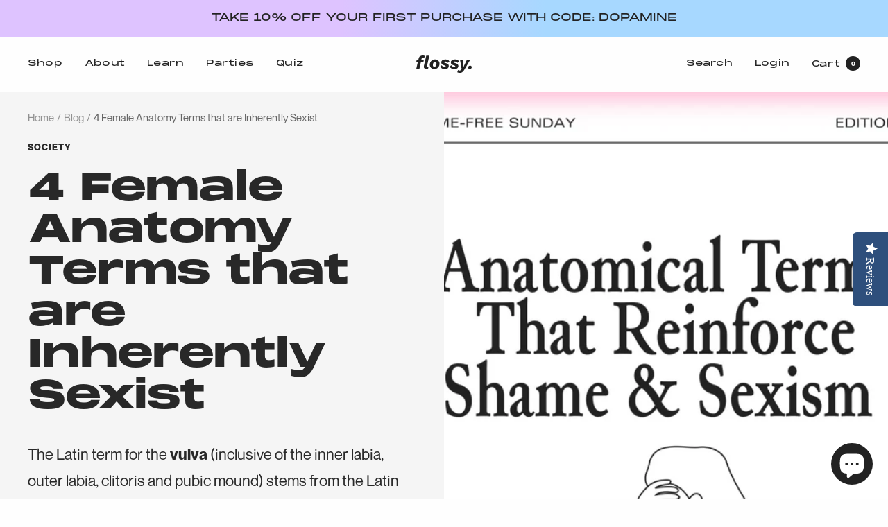

--- FILE ---
content_type: text/css
request_url: https://feelflossy.com/cdn/shop/t/33/assets/custom.css?v=181537911312150064721668569796
body_size: 1514
content:
@font-face{font-family:Neue Montreal;src:url(NeueMontreal-Regular.woff2) format("woff2"),url(NeueMontreal-Regular.woff) format("woff");font-style:normal}@font-face{font-family:Neue Montreal;src:url(NeueMontreal-Bold.woff2) format("woff2"),url(NeueMontreal-Bold.woff) format("woff");font-weight:700}@font-face{font-family:Neue Montreal;src:url(NeueMontreal-BoldItalic.woff2) format("woff2"),url(NeueMontreal-BoldItalic.woff) format("woff");font-weight:700;font-style:italic}@font-face{font-family:Neue Montreal;src:url(NeueMontreal-Italic.woff2) format("woff2"),url(NeueMontreal-Italic.woff) format("woff");font-style:italic}@font-face{font-family:Monument Extended;src:url(MonumentExtended-Regular.woff2) format("woff2"),url(MonumentExtended-Regular.woff) format("woff");font-weight:400}@font-face{font-family:Monument Extended;src:url(MonumentExtended-Black.woff2) format("woff2"),url(MonumentExtended-Black.woff) format("woff");font-weight:700}@media screen and (min-width: 1000px) .image-with-text-custom .image-with-text__content-wrapper{padding: 0 9%}.image-with-text-custom .image-with-text__content-wrapper{width:100%;margin:0!important;display:flex;justify-content:flex-start;padding:9%}.image-with-text-custom .image-with-text__image-wrapper{margin-right:0!important;width:100%}.image-with-text-custom .image-with-text,.image-with-text__wrapper{padding:0}button#StickyAddToCart,.button.button--primary,button#AddToCart,.shopify-payment-button .shopify-payment-button__button{background:linear-gradient(90.05deg,#ff9e00 .06%,#ff9e0000 103.51%,#ff9e00 103.52%),#ff5b9f!important;font-family:Monument Extended;text-transform:none;font-weight:700;color:#fefefe;letter-spacing:.02em}button#StickyAddToCart:hover,.button.button--primary:hover,button#AddToCart:hover,.shopify-payment-button .shopify-payment-button__button:hover{background:linear-gradient(90deg,#ff5b9f 14.81%,#a6afff 81.17%)!important;color:#fefefe!important}.button--outline{border:1px solid #222222}header.custom_wrapper.blgs{margin-bottom:0}header.custom_wrapper.blgs h3{margin-bottom:0}header.custom_wrapper.blgs{margin-bottom:0;display:flex;justify-content:space-between;align-items:center}header.custom_wrapper.blgs{justify-content:center}.custom_wrapper{padding:0}.feat_coll_head{justify-content:center;display:flex;justify-content:space-between;align-items:center;vertical-align:middle;padding-bottom:4%}.feat_coll_head div.section__footer.small--hide{margin-top:0!important}.feat_coll_head .h2,.rte h2{margin-bottom:0!important}.medium--hide{display:none}.small--hide{display:block}@media screen and (max-width: 999px){.medium--hide{display:block}.small--hide{display:none}}div.section__footer.medium--hide{text-align:left;margin-left:38px}.shopify-section--featured-collections .product-list__inner--scroller{margin-left:0;margin-right:0}.shopify-section--featured-collections .product-content__featured-products ul.product-tags{display:none}.shopify-section--featured-collections ul.product-tags{display:flex;list-style:none;padding-left:0;flex-wrap:wrap}.shopify-section--featured-collections ul.product-tags li{display:block!important;margin-right:6px;flex:0 0 auto;margin-bottom:6px}.shopify-section--featured-collections ul.product-tags li a{display:block!important;padding:6px 12px;background:#efff90;border-radius:1000px;font-family:Neue Montreal;font-size:13px;font-weight:700;text-transform:capitalize;text-decoration:none}ul.product-tags li,ul.product-tags li a{display:none}.product-tabs__tab-item-content .product-tags{margin-left:0!important}.product-tabs__tab-item-content ul.product-tags li a{text-decoration:none}.shopify-section--featured-collections .title_flx{display:flex;align-items:left;vertical-align:middle;flex-wrap:wrap;text-align:left}.shopify-section--featured-collections.shopify-section--featured-collections .title_flx a{margin-bottom:0;margin-right:10px;font-family:Neue Montreal;font-style:normal;font-weight:400;font-size:1.5em;line-height:1em;text-align:left}.shopify-section--featured-collections .product-content .title_flx{align-items:baseline;justify-content:left;vertical-align:middle}.shopify-section--featured-collections .price-list span,.price--large:not(.price--compare),.money span{font-family:Newsreader;font-style:italic;font-weight:400;font-size:1.35em;letter-spacing:-.1em;line-height:70%;padding-bottom:-4px}.shopify-section--featured-collections .product-item-meta__vendor{display:block;text-align:left;margin-bottom:6px;font-weight:400;font-size:.6em;font-family:Monument Extended}.product-item-meta__color-count{display:none}.product-item-meta__title{padding-bottom:4px}#shopify-section-template--15476501086357__1645263288c88e7931 .section__color-wrapper{background:radial-gradient(54.03% 102.89% at 50% 50%,#ecff7c,#a7d8ff 42.71%,#dec3ff 69.27%,#ff5b9f 97.4%);padding-top:10%;padding-bottom:4%}#shopify-section-template--15476501086357__1645263288c88e7931 .h2,.rte h2{color:#fefefe!important}#shopify-section-template--15476501086357__1645263288c88e7931 .heading--small{padding-top:4%;color:#fefefe!important;font-family:Monument Extended;font-size:38px;text-transform:lowercase}#shopify-section-template--15476501086357__1645263288c88e7931 .section{margin-bottom:0}.gallery__progress-bar{display:none}.shopify-section--blog-posts .article-item__image-container img{object-fit:cover}.shopify-section--blog-posts .article-list{--article-list-row-gap: 1vw;--article-list-column-gap: 1vw;margin-left:0;margin-right:0}li.link-bar__link-item.link-bar__link-item--selected{background:#ff9e00;color:#fff}h3.article-item__title.heading.h4{font-family:Monument Extended;font-weight:700;font-size:1.8em;letter-spacing:-.04em;line-height:1em;margin-top:12px}.article-item__image-container img{object-fit:cover}ul.link-bar__linklist{display:flex;list-style:none;padding-left:0}ul.link-bar__linklist{margin-right:6px;flex:0 0 auto;margin-bottom:6px}li.link-bar__link-item,li.link-bar__title{padding:6px 12px;background:#a7d8ff;border-radius:1000px;font-family:Neue Montreal;font-size:15px;font-weight:700;text-transform:capitalize;text-decoration:none}.link-bar{position:relative;display:block;box-shadow:0 0 rgb(var(--border-color)),0 0 rgb(var(--border-color));text-align:center}.profile-container{display:flex;align-items:center;justify-content:center}.profile-container img{max-width:100%}.profile-container .image{flex-basis:40%}.profile-container h4{font-size:1em;text-transform:uppercase}.profile-container .text{font-size:20px;padding-left:20px;max-width:60%}.profile-container p{font-size:1em}.body-text{display:block;margin:auto;width:60%}span.pronouns{font-family:Neue Montreal!important;font-size:.8em;font-weight:400;text-transform:lowercase}span.profile-title,span.location{font-size:14pt}.article__content h3{font-family:Neue Montreal;font-size:1.6em;letter-spacing:0px}.article__content p.quote{font-style:italic;font-family:Newsreader;font-size:2em;line-height:1.25em;font-weight:400;letter-spacing:-.04em}.article-tags,.article-tags a{padding:6px 12px;background:#ff5b9f;border-radius:1000px;font-family:Neue Montreal;font-size:13px;font-weight:700;text-transform:capitalize;text-decoration:none;color:#fefefe;letter-spacing:0em}.footer__item-list{display:grid;grid-gap:40px;gap:40px;grid-template-columns:2fr 1fr;justify-content:space-between}.footer__item{max-width:325px;word-break:break-word}.footer__item.footer__item--newsletter.is-first{max-width:80%!important}.footer__item.footer__item--newsletter.is-first .footer__item-title.heading.heading--small{font-size:2.4em;font-family:Monument Extended;text-transform:capitalize}.footer__copyright{display:none}.footer__item-content .linklist__item{padding-bottom:24px;font-family:Monument Extended}.shopify-section--footer .link--faded{transition:opacity .25s ease-in-out}.footer__item--social-media p.footer__item-title.heading.heading--small{font-family:Monument Extended;font-size:16px;text-transform:capitalize;font-weight:400;letter-spacing:0}.shopify-section--footer .link--faded:hover{background-color:#fff;background-image:linear-gradient(45deg,#ff5b9f,#a6afff);background-size:100%;background-repeat:repeat;-webkit-background-clip:text;-webkit-text-fill-color:transparent;-moz-background-clip:text;-moz-text-fill-color:transparent;opacity:1!important}.cookie-bar__actions .button--ternary{font-family:Monument Extended;font-size:12px;text-transform:none;font-weight:700;background:none;color:#222;letter-spacing:.02em}#shopify-section-header .header__linklist-item,#shopify-section-header .text--small{font-family:Monument Extended;font-size:12px;text-transform:none;background:none;color:#222;letter-spacing:.02em}#shopify-section-header .popover-container{margin-top:-5px}.mega-menu .mega-menu__title.heading.heading--small{font-family:Monument Extended;font-size:12px;text-transform:none;background:none;color:#222;letter-spacing:.02em}.mega-menu .linklist__item{font-family:Neue Montreal;font-size:calc(var(--base-font-size) - 2px)}.shopify-section--multi-column p.heading.h5{font-family:Neue Montreal;font-size:1.6em}.shopify-payment-button__button--unbranded{font-family:Monument Extended!important;text-transform:none!important}.product-form__description-extra .table-wrapper img{margin:0 auto}.vertical-breather--tight .article-list .article-item__image-container,.vertical-breather--tight .article-item__image-container img{height:16vw}.article-list .article-item__image-container,.article-item__image-container img{height:60vw}.article-list.article-featured .article-item__image-container{max-width:100%;height:32vw;margin-bottom:0}.article-list.article-featured .article-item__image-container img{height:100%}.article-list.article-featured .article-item__content.text-container{max-width:100%}.article-list.article-featured .article-item__image-container{height:28vw}@media screen and (max-width: 999px){.article-list.article-featured .article-item__image-container{height:60vw}}@media screen and (min-width: 1000px){.article-featured .article-item{display:flex;flex-direction:row-reverse;justify-content:space-between;align-items:center}.article-list .article-item__image-container,.article-item__image-container img{height:22vw}.article-list.article-featured .article-item__image-container{max-width:50%;height:32vw;margin-bottom:0}.article-list.article-featured .article-item__image-container img{height:100%}.article-list.article-featured .article-item__content.text-container{max-width:40%}}@media screen and (min-width: 1200px){.article-list.article-featured .article-item__image-container{height:28vw}}@media screen and (min-width: 741px){.article-list--stacked{grid-template-columns:repeat(auto-fit,calc(100% / 2 - var(--article-list-column-gap) * (1 / 2)))}}.article-product-feature{display:block!important;text-align:center!important;margin:auto!important;width:100%!important}.shopify-buy-frame--product{display:block;margin:auto;text-align:center!important}.h4,.rte h4{font-family:Neue Montreal;font-size:1.4em;letter-spacing:0px}h4.article-item__featured{padding-top:2%;font-family:Neue Montreal;font-size:.8em;text-transform:uppercase;letter-spacing:1px}#shopify-section-template--15476501086357__16452671387e5f0400 .h3,#shopify-section-template--15476501086357__16452671387e5f0400 .rte h3{font-size:48px}#shopify-section-template--15476501086357__16452671387e5f0400 p{font-size:1em;line-height:1em}.multi-column__image-wrapper{margin-left:0}.shopify-policy__container .h3,.shopify-policy__container .rte h3{font-family:Neue Montreal;font-size:1.4em;letter-spacing:0px}
/*# sourceMappingURL=/cdn/shop/t/33/assets/custom.css.map?v=181537911312150064721668569796 */


--- FILE ---
content_type: text/javascript
request_url: https://feelflossy.com/cdn/shop/t/33/assets/custom.js?v=125129640184605169881647996416
body_size: -646
content:
var links=document.links;for(let i=0,linksLength=links.length;i<linksLength;i++)links[i].hostname!==window.location.hostname&&(links[i].target="_blank",links[i].rel="noopener");
//# sourceMappingURL=/cdn/shop/t/33/assets/custom.js.map?v=125129640184605169881647996416


--- FILE ---
content_type: image/svg+xml
request_url: https://feelflossy.com/cdn/shop/t/33/assets/twitter-svg-icon.svg?v=62071952072830331831647663074
body_size: -332
content:
<svg width="48" height="48" viewBox="0 0 48 48" fill="none" xmlns="http://www.w3.org/2000/svg">
<path d="M44.0481 10.3661C43.3883 10.6588 42.71 10.9058 42.0168 11.1063C42.8374 10.1782 43.4631 9.08624 43.845 7.89127C43.9307 7.62342 43.8419 7.33024 43.6218 7.15506C43.4019 6.97974 43.0963 6.95874 42.8542 7.10222C41.3822 7.97527 39.7941 8.6027 38.1288 8.96959C36.4514 7.33051 34.1731 6.39771 31.8179 6.39771C26.8463 6.39771 22.8016 10.4423 22.8016 15.4137C22.8016 15.8053 22.8264 16.1946 22.8754 16.5786C16.7062 16.0369 10.9708 13.0047 7.03229 8.17349C6.89193 8.00129 6.67569 7.90848 6.45431 7.92623C6.2328 7.94357 6.03377 8.06849 5.92186 8.26047C5.12305 9.63115 4.70075 11.1988 4.70075 12.7939C4.70075 14.9664 5.47639 17.0276 6.84654 18.6382C6.42993 18.4939 6.02564 18.3136 5.63979 18.0994C5.43263 17.9841 5.17982 17.9859 4.97402 18.1039C4.76809 18.2219 4.63897 18.4389 4.63355 18.6762C4.6326 18.7161 4.6326 18.7561 4.6326 18.7966C4.6326 22.0394 6.3779 24.9589 9.04625 26.5502C8.81701 26.5273 8.58791 26.4941 8.3603 26.4506C8.12564 26.4058 7.88434 26.488 7.7261 26.667C7.56758 26.8458 7.51515 27.0951 7.58817 27.3227C8.57585 30.4063 11.1187 32.6744 14.1929 33.3659C11.6432 34.9629 8.72746 35.7994 5.66661 35.7994C5.02794 35.7994 4.38562 35.7618 3.75697 35.6875C3.44469 35.6503 3.14608 35.8347 3.03973 36.1317C2.93337 36.4288 3.04609 36.7601 3.31178 36.9304C7.24391 39.4516 11.7906 40.7842 16.46 40.7842C25.6396 40.7842 31.382 36.4555 34.5828 32.8242C38.5742 28.2962 40.8633 22.3028 40.8633 16.3809C40.8633 16.1335 40.8595 15.8837 40.8519 15.6347C42.4267 14.4483 43.7824 13.0124 44.8857 11.3621C45.0533 11.1114 45.0351 10.7802 44.841 10.5495C44.6471 10.3186 44.324 10.2439 44.0481 10.3661Z" fill="#222222"/>
</svg>


--- FILE ---
content_type: image/svg+xml
request_url: https://feelflossy.com/cdn/shop/t/33/assets/ig-svg-icon.svg?v=122304970937204497641647663060
body_size: 222
content:
<svg width="48" height="48" viewBox="0 0 48 48" fill="none" xmlns="http://www.w3.org/2000/svg">
<path d="M24 1C18.0194 1 17.274 1.03019 14.9335 1.1337C12.5833 1.25447 10.9936 1.63545 9.59095 2.20478C8.14427 2.7971 6.91211 3.58351 5.69509 4.86305C4.46981 6.13539 3.71071 7.42355 3.15239 8.93599C2.60783 10.4024 2.24341 12.0644 2.12789 14.5214C2.022 16.9697 2 17.7475 2 24C2 30.2525 2.02888 31.0317 2.12789 33.4786C2.24341 35.9284 2.60783 37.5976 3.15239 39.064C3.71897 40.5764 4.47118 41.8646 5.69509 43.137C6.91211 44.4179 8.14427 45.2115 9.59095 45.7952C10.9936 46.3574 12.5902 46.7455 14.9335 46.8663C17.2754 46.977 18.0194 47 24 47C29.9806 47 30.726 46.9698 33.0665 46.8663C35.4098 46.7455 37.0064 46.3559 38.4091 45.7952C39.8557 45.2029 41.0879 44.4165 42.3049 43.137C43.5302 41.8646 44.2893 40.5836 44.8476 39.064C45.3853 37.5976 45.7566 35.9284 45.8721 33.4786C45.978 31.0303 46 30.2525 46 24C46 17.7475 45.9711 16.9683 45.8721 14.5214C45.7566 12.0716 45.3839 10.3938 44.8476 8.93599C44.281 7.42355 43.5288 6.13539 42.3049 4.86305C41.0879 3.58207 39.8626 2.78847 38.4091 2.20478C37.0064 1.63545 35.4098 1.25447 33.0665 1.1337C30.7246 1.023 29.9806 1 24 1V1ZM24 5.14052C29.8734 5.14052 30.5747 5.17071 32.896 5.27422C35.0371 5.37917 36.2033 5.75297 36.9775 6.06926C38.0103 6.48762 38.7322 6.98219 39.5133 7.79016C40.2793 8.59095 40.7523 9.35436 41.1525 10.4341C41.4551 11.2435 41.8126 12.4626 41.913 14.7011C42.012 17.1279 42.0409 17.8625 42.0409 24.0014C42.0409 30.1403 42.012 30.875 41.9047 33.3018C41.7892 35.5403 41.4317 36.7594 41.1305 37.5688C40.7138 38.6485 40.249 39.4033 39.4817 40.2199C38.7075 41.0207 37.9704 41.5153 36.9459 41.9336C36.1813 42.2499 34.9986 42.6237 32.8492 42.7287C30.5156 42.8322 29.828 42.8624 23.9395 42.8624C18.051 42.8624 17.3648 42.8322 15.0284 42.72C12.8872 42.5993 11.706 42.2255 10.9317 41.9106C9.88661 41.475 9.17015 40.9891 8.4028 40.1868C7.62858 39.3774 7.13627 38.6068 6.75672 37.5358C6.44868 36.7364 6.09664 35.5 5.9825 33.2529C5.90411 30.8419 5.86698 30.0943 5.86698 23.9669C5.86698 17.8424 5.90411 17.0934 5.9825 14.6522C6.09664 12.4051 6.44868 11.1716 6.75672 10.3694C7.13627 9.27528 7.62995 8.52769 8.4028 7.71828C9.16877 6.91749 9.88661 6.39992 10.9317 5.9945C11.706 5.67965 12.8584 5.30585 15.0078 5.19371C17.3414 5.10601 18.029 5.07438 23.9092 5.07438L24 5.14052ZM24 12.1952C17.7553 12.1952 12.7057 17.4816 12.7057 24.0029C12.7057 30.5314 17.7622 35.8105 24 35.8105C30.2447 35.8105 35.2943 30.5242 35.2943 24.0029C35.2943 17.4744 30.2378 12.1952 24 12.1952V12.1952ZM24 31.67C19.946 31.67 16.6662 28.2412 16.6662 24.0029C16.6662 19.7646 19.946 16.3357 24 16.3357C28.054 16.3357 31.3338 19.7646 31.3338 24.0029C31.3338 28.2412 28.054 31.67 24 31.67V31.67ZM38.3898 11.7237C38.3898 13.2519 37.2003 14.4854 35.7453 14.4854C34.2835 14.4854 33.1036 13.2505 33.1036 11.7237C33.1036 10.204 34.2918 8.96762 35.7453 8.96762C37.1989 8.96762 38.3898 10.204 38.3898 11.7237V11.7237Z" fill="#222222"/>
</svg>


--- FILE ---
content_type: image/svg+xml
request_url: https://feelflossy.com/cdn/shop/t/33/assets/flossy-logo-header.svg?v=20680633115146485401647663059
body_size: 1215
content:
<svg width="200" height="62" viewBox="0 0 200 62" fill="none" xmlns="http://www.w3.org/2000/svg">
<path d="M0 47.5311L5.80831 22.718H0L1.8481 14.7962H7.65641L8.38245 11.5882C9.3945 7.22351 11.2206 4.21189 13.8607 2.55332C16.5009 0.851107 19.7131 0 23.4973 0C25.1694 0 26.6434 0.152762 27.9195 0.458287C29.2396 0.763814 30.3176 1.15663 31.1537 1.63674L28.6455 8.77296C28.2495 8.55473 27.7215 8.35832 27.0615 8.18373C26.4454 8.00915 25.6754 7.92185 24.7513 7.92185C23.0352 7.92185 21.7372 8.2492 20.8571 8.9039C19.9771 9.5586 19.361 10.6934 19.009 12.3083L18.415 14.7962H27.5895L25.7414 22.718H17.0289L11.2206 47.5311H0ZM37.16 48.1204C33.1998 48.1204 30.4056 47.051 28.7775 44.9123C27.1935 42.73 26.8414 39.8275 27.7215 36.2048L35.9719 0.916579H47.1925L39.0081 36.0739C38.3041 38.9546 39.3381 40.3949 42.1103 40.3949C43.1663 40.3949 43.9584 40.3076 44.4864 40.133L42.5063 47.3347C41.1862 47.8585 39.4041 48.1204 37.16 48.1204Z" fill="#222222"/>
<path d="M65.0841 48.1858C61.6959 48.1858 58.7918 47.5311 56.3717 46.2217C53.9515 44.9123 52.0814 43.1446 50.7614 40.9187C49.4413 38.6927 48.7813 36.1612 48.7813 33.3242C48.7813 29.7888 49.5073 26.5808 50.9594 23.7001C52.4555 20.7758 54.5896 18.4625 57.3617 16.7603C60.1779 15.0144 63.588 14.1415 67.5923 14.1415C70.9804 14.1415 73.8846 14.7962 76.3047 16.1056C78.7249 17.415 80.595 19.1827 81.915 21.4086C83.2351 23.6346 83.8951 26.1661 83.8951 29.0031C83.8951 32.5385 83.1471 35.7465 81.651 38.6272C80.1989 41.5079 78.0648 43.8212 75.2487 45.567C72.4765 47.3129 69.0883 48.1858 65.0841 48.1858ZM65.2161 40.3294C66.7562 40.3294 68.0983 39.7184 69.2423 38.4963C70.3864 37.2305 71.2665 35.6593 71.8825 33.7825C72.5425 31.9056 72.8725 30.007 72.8725 28.0866C72.8725 26.2098 72.4105 24.7258 71.4865 23.6346C70.5624 22.5435 69.1983 21.9979 67.3942 21.9979C65.8982 21.9979 64.5781 22.6308 63.434 23.8965C62.29 25.1186 61.3879 26.6681 60.7279 28.5449C60.0679 30.4217 59.7378 32.3203 59.7378 34.2407C59.7378 36.0739 60.1999 37.5579 61.1239 38.6927C62.092 39.7839 63.456 40.3294 65.2161 40.3294Z" fill="#222222"/>
<path d="M102.878 48.2513C99.3142 48.2513 95.948 47.5311 92.7798 46.0908C89.6557 44.6068 87.2575 42.5772 85.5854 40.0021L91.4598 34.699C92.6038 36.4885 94.0999 37.9507 95.948 39.0855C97.7961 40.1767 99.7542 40.7223 101.822 40.7223C104.682 40.7223 106.113 39.9148 106.113 38.2999C106.113 37.1214 105.188 36.2485 103.34 35.6811L99.3802 34.5026C96.08 33.4551 93.7039 32.1675 92.2518 30.6399C90.8437 29.0686 90.1397 27.1482 90.1397 24.8785C90.1397 21.5614 91.4378 18.9426 94.0339 17.0222C96.674 15.1017 100.128 14.1415 104.396 14.1415C107.829 14.1415 110.865 14.7307 113.505 15.9092C116.189 17.0876 118.301 18.7462 119.841 20.8849L114.231 26.3844C113.307 25.0313 111.987 23.8965 110.271 22.9799C108.599 22.0633 106.795 21.6051 104.858 21.6051C102.086 21.6051 100.7 22.3907 100.7 23.962C100.7 24.6167 100.986 25.1404 101.558 25.5332C102.174 25.8824 102.9 26.1879 103.736 26.4498L110.007 28.3485C112.339 29.0904 114.121 30.2034 115.353 31.6874C116.629 33.1277 117.267 34.8736 117.267 36.925C117.267 40.4167 115.991 43.1883 113.439 45.2397C110.887 47.2474 107.367 48.2513 102.878 48.2513Z" fill="#222222"/>
<path d="M137.363 48.2513C133.798 48.2513 130.432 47.5311 127.264 46.0908C124.14 44.6068 121.742 42.5772 120.07 40.0021L125.944 34.699C127.088 36.4885 128.584 37.9507 130.432 39.0855C132.28 40.1767 134.238 40.7223 136.307 40.7223C139.167 40.7223 140.597 39.9148 140.597 38.2999C140.597 37.1214 139.673 36.2485 137.825 35.6811L133.864 34.5026C130.564 33.4551 128.188 32.1675 126.736 30.6399C125.328 29.0686 124.624 27.1482 124.624 24.8785C124.624 21.5614 125.922 18.9426 128.518 17.0222C131.158 15.1017 134.612 14.1415 138.881 14.1415C142.313 14.1415 145.349 14.7307 147.989 15.9092C150.673 17.0876 152.785 18.7462 154.326 20.8849L148.715 26.3844C147.791 25.0313 146.471 23.8965 144.755 22.9799C143.083 22.0633 141.279 21.6051 139.343 21.6051C136.571 21.6051 135.185 22.3907 135.185 23.962C135.185 24.6167 135.471 25.1404 136.043 25.5332C136.659 25.8824 137.385 26.1879 138.221 26.4498L144.491 28.3485C146.823 29.0904 148.605 30.2034 149.837 31.6874C151.113 33.1277 151.751 34.8736 151.751 36.925C151.751 40.4167 150.475 43.1883 147.923 45.2397C145.371 47.2474 141.851 48.2513 137.363 48.2513Z" fill="#222222"/>
<path d="M156.761 61.6071C154.869 61.6071 153.131 61.3889 151.547 60.9524C149.963 60.5596 148.709 60.014 147.785 59.3157L150.887 51.5248C152.427 52.7905 154.319 53.4234 156.563 53.4234C159.028 53.4234 160.92 52.4195 162.24 50.4118L163.56 48.2513L157.752 14.7962H169.104L170.094 32.4076L170.358 40.3949L174.12 32.604L182.833 14.7962H194.78L173.526 50.2809C171.106 54.34 168.62 57.2425 166.068 58.9883C163.516 60.7342 160.414 61.6071 156.761 61.6071Z" fill="#222222"/>
<path d="M193.136 48.0549C191.288 48.0549 189.791 47.6402 188.647 46.811C187.547 45.938 186.997 44.6941 186.997 43.0792C186.997 41.0278 187.591 39.391 188.779 38.1689C190.011 36.9032 191.706 36.2703 193.862 36.2703C195.71 36.2703 197.184 36.7068 198.284 37.5797C199.428 38.4526 200 39.6966 200 41.3115C200 43.3629 199.384 44.9996 198.152 46.2217C196.92 47.4438 195.248 48.0549 193.136 48.0549Z" fill="#222222"/>
</svg>
